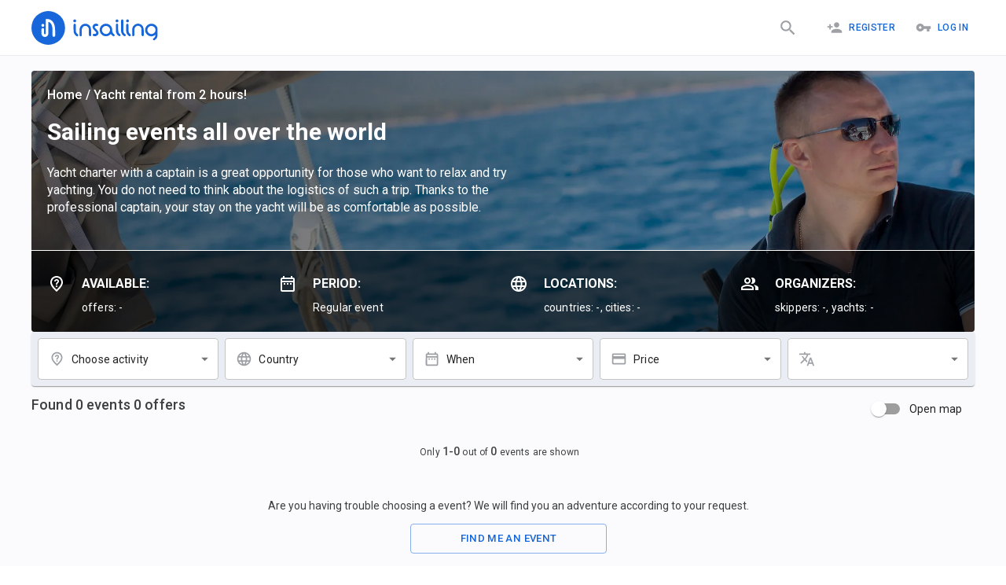

--- FILE ---
content_type: text/html; charset=utf-8
request_url: https://insailing.com/results/rentWithCaptain/Albania
body_size: 16685
content:
<!doctype html>
<html lang="en">
  <head>
    <meta charset="utf-8" />
    <link rel="shortcut icon" href="https://media.insailing.com/build/favicon.png" />
    <meta name="viewport" content="width=device-width, initial-scale=1.0" />
    <meta name="theme-color" content="#1867db" />
    <title data-rh="true">Sailing events all over the world</title>
    <meta data-rh="true" name="theme-color" content="#1867db"/><meta data-rh="true" property="og:type" content="website"/><meta data-rh="true" property="og:url" content="https://insailing.com/results/rentWithCaptain/Albania"/><meta data-rh="true" property="fb:app_id" content="1086793944844092"/><meta data-rh="true" name="description" content="Yacht charter with a captain is a great opportunity for those who want to relax and try yachting. You do not need to think about the logistics of such a trip. Thanks to the professional captain, your stay on the yacht will be as comfortable as possible."/><meta data-rh="true" property="og:title" content="Sailing events all over the world"/><meta data-rh="true" property="og:description" content="Yacht charter with a captain is a great opportunity for those who want to relax and try yachting. You do not need to think about the logistics of such a trip. Thanks to the professional captain, your stay on the yacht will be as comfortable as possible."/><meta data-rh="true" property="og:image" content="https://media.insailing.com/images/cat/rentWithCaptain.jpg"/><link data-rh="true" rel="canonical" href="https://insailing.com/results/rentWithCaptain/Albania"/><link data-rh="true" rel="alternate" hrefLang="ru" href="https://insailing.ru/results/rentWithCaptain/Albania"/><link data-rh="true" rel="alternate" hrefLang="en" href="https://insailing.com/results/rentWithCaptain/Albania"/>

    <link rel="preconnect" href="https://fonts.googleapis.com" />
    <link rel="preconnect" href="https://fonts.gstatic.com" crossorigin />
    <link
      href="https://fonts.googleapis.com/css2?family=Roboto:wght@300;400;500;700&display=swap"
      rel="stylesheet"
    />
    <!-- Google tag (gtag.js) -->
    <script
      async
      src="https://www.googletagmanager.com/gtag/js?id=G-NGZWSSTGTS"
    ></script>
    <script>
      window.dataLayer = window.dataLayer || [];
      function gtag() {
        dataLayer.push(arguments);
      }
      gtag('js', new Date());

      gtag('config', 'G-NGZWSSTGTS');
    </script>
    <meta name="emotion-insertion-point" content="" />
    <style data-emotion="mui-style-global o6gwfi">html{-webkit-font-smoothing:antialiased;-moz-osx-font-smoothing:grayscale;box-sizing:border-box;-webkit-text-size-adjust:100%;}*,*::before,*::after{box-sizing:inherit;}strong,b{font-weight:700;}body{margin:0;color:rgba(0, 0, 0, 0.87);font-family:"Roboto","Helvetica","Arial",sans-serif;font-weight:400;font-size:1rem;line-height:1.5;letter-spacing:0.00938em;background-color:#fff;}@media print{body{background-color:#fff;}}body::backdrop{background-color:#fff;}</style><style data-emotion="mui-style-global 1prfaxn">@-webkit-keyframes mui-auto-fill{from{display:block;}}@keyframes mui-auto-fill{from{display:block;}}@-webkit-keyframes mui-auto-fill-cancel{from{display:block;}}@keyframes mui-auto-fill-cancel{from{display:block;}}</style><style data-emotion="mui-style 1hlrb3f q7mezt 1ygddt1 11z4m4l 12l3fiq z558gi xuje3w gj4gmt loiohu nlp95w 1tknt8m 147e5lo 16gd31l 5v2ak0 w4cd9x fwwtgm wz5myd bnbzk8 1iycs2q j8yymo pcrmjj 1khxa25 fyswvn">.mui-style-1hlrb3f{display:-webkit-inline-box;display:-webkit-inline-flex;display:-ms-inline-flexbox;display:inline-flex;-webkit-align-items:center;-webkit-box-align:center;-ms-flex-align:center;align-items:center;-webkit-box-pack:center;-ms-flex-pack:center;-webkit-justify-content:center;justify-content:center;position:relative;box-sizing:border-box;-webkit-tap-highlight-color:transparent;background-color:transparent;outline:0;border:0;margin:0;border-radius:0;padding:0;cursor:pointer;-webkit-user-select:none;-moz-user-select:none;-ms-user-select:none;user-select:none;vertical-align:middle;-moz-appearance:none;-webkit-appearance:none;-webkit-text-decoration:none;text-decoration:none;color:inherit;font-family:"Roboto","Helvetica","Arial",sans-serif;font-weight:500;font-size:0.875rem;line-height:1.75;letter-spacing:0.02857em;text-transform:uppercase;min-width:64px;padding:6px 16px;border:0;border-radius:4px;-webkit-transition:background-color 250ms cubic-bezier(0.4, 0, 0.2, 1) 0ms,box-shadow 250ms cubic-bezier(0.4, 0, 0.2, 1) 0ms,border-color 250ms cubic-bezier(0.4, 0, 0.2, 1) 0ms,color 250ms cubic-bezier(0.4, 0, 0.2, 1) 0ms;transition:background-color 250ms cubic-bezier(0.4, 0, 0.2, 1) 0ms,box-shadow 250ms cubic-bezier(0.4, 0, 0.2, 1) 0ms,border-color 250ms cubic-bezier(0.4, 0, 0.2, 1) 0ms,color 250ms cubic-bezier(0.4, 0, 0.2, 1) 0ms;padding:6px 8px;color:var(--variant-textColor);background-color:var(--variant-textBg);--variant-textColor:#1665d8;--variant-outlinedColor:#1665d8;--variant-outlinedBorder:rgba(22, 101, 216, 0.5);--variant-containedColor:#fff;--variant-containedBg:#1665d8;-webkit-transition:background-color 250ms cubic-bezier(0.4, 0, 0.2, 1) 0ms,box-shadow 250ms cubic-bezier(0.4, 0, 0.2, 1) 0ms,border-color 250ms cubic-bezier(0.4, 0, 0.2, 1) 0ms;transition:background-color 250ms cubic-bezier(0.4, 0, 0.2, 1) 0ms,box-shadow 250ms cubic-bezier(0.4, 0, 0.2, 1) 0ms,border-color 250ms cubic-bezier(0.4, 0, 0.2, 1) 0ms;}.mui-style-1hlrb3f::-moz-focus-inner{border-style:none;}.mui-style-1hlrb3f.Mui-disabled{pointer-events:none;cursor:default;}@media print{.mui-style-1hlrb3f{-webkit-print-color-adjust:exact;color-adjust:exact;}}.mui-style-1hlrb3f:hover{-webkit-text-decoration:none;text-decoration:none;}.mui-style-1hlrb3f.Mui-disabled{color:rgba(0, 0, 0, 0.26);}@media (hover: hover){.mui-style-1hlrb3f:hover{--variant-containedBg:rgb(15, 70, 151);--variant-textBg:rgba(22, 101, 216, 0.04);--variant-outlinedBorder:#1665d8;--variant-outlinedBg:rgba(22, 101, 216, 0.04);}}.mui-style-1hlrb3f.MuiButton-loading{color:transparent;}.mui-style-q7mezt{-webkit-user-select:none;-moz-user-select:none;-ms-user-select:none;user-select:none;width:1em;height:1em;display:inline-block;-webkit-flex-shrink:0;-ms-flex-negative:0;flex-shrink:0;-webkit-transition:fill 200ms cubic-bezier(0.4, 0, 0.2, 1) 0ms;transition:fill 200ms cubic-bezier(0.4, 0, 0.2, 1) 0ms;fill:currentColor;font-size:1.5rem;}.mui-style-1ygddt1{display:inherit;margin-right:8px;margin-left:-4px;}.mui-style-1ygddt1>*:nth-of-type(1){font-size:20px;}.mui-style-11z4m4l{display:-webkit-inline-box;display:-webkit-inline-flex;display:-ms-inline-flexbox;display:inline-flex;-webkit-align-items:center;-webkit-box-align:center;-ms-flex-align:center;align-items:center;-webkit-box-pack:center;-ms-flex-pack:center;-webkit-justify-content:center;justify-content:center;position:relative;box-sizing:border-box;-webkit-tap-highlight-color:transparent;background-color:transparent;outline:0;border:0;margin:0;border-radius:0;padding:0;cursor:pointer;-webkit-user-select:none;-moz-user-select:none;-ms-user-select:none;user-select:none;vertical-align:middle;-moz-appearance:none;-webkit-appearance:none;-webkit-text-decoration:none;text-decoration:none;color:inherit;font-family:"Roboto","Helvetica","Arial",sans-serif;font-weight:500;font-size:0.875rem;line-height:1.75;letter-spacing:0.02857em;text-transform:uppercase;min-width:64px;padding:6px 16px;border:0;border-radius:4px;-webkit-transition:background-color 250ms cubic-bezier(0.4, 0, 0.2, 1) 0ms,box-shadow 250ms cubic-bezier(0.4, 0, 0.2, 1) 0ms,border-color 250ms cubic-bezier(0.4, 0, 0.2, 1) 0ms,color 250ms cubic-bezier(0.4, 0, 0.2, 1) 0ms;transition:background-color 250ms cubic-bezier(0.4, 0, 0.2, 1) 0ms,box-shadow 250ms cubic-bezier(0.4, 0, 0.2, 1) 0ms,border-color 250ms cubic-bezier(0.4, 0, 0.2, 1) 0ms,color 250ms cubic-bezier(0.4, 0, 0.2, 1) 0ms;color:var(--variant-containedColor);background-color:var(--variant-containedBg);box-shadow:0px 3px 1px -2px rgba(0,0,0,0.2),0px 2px 2px 0px rgba(0,0,0,0.14),0px 1px 5px 0px rgba(0,0,0,0.12);--variant-textColor:#1665d8;--variant-outlinedColor:#1665d8;--variant-outlinedBorder:rgba(22, 101, 216, 0.5);--variant-containedColor:#fff;--variant-containedBg:#1665d8;-webkit-transition:background-color 250ms cubic-bezier(0.4, 0, 0.2, 1) 0ms,box-shadow 250ms cubic-bezier(0.4, 0, 0.2, 1) 0ms,border-color 250ms cubic-bezier(0.4, 0, 0.2, 1) 0ms;transition:background-color 250ms cubic-bezier(0.4, 0, 0.2, 1) 0ms,box-shadow 250ms cubic-bezier(0.4, 0, 0.2, 1) 0ms,border-color 250ms cubic-bezier(0.4, 0, 0.2, 1) 0ms;}.mui-style-11z4m4l::-moz-focus-inner{border-style:none;}.mui-style-11z4m4l.Mui-disabled{pointer-events:none;cursor:default;}@media print{.mui-style-11z4m4l{-webkit-print-color-adjust:exact;color-adjust:exact;}}.mui-style-11z4m4l:hover{-webkit-text-decoration:none;text-decoration:none;}.mui-style-11z4m4l.Mui-disabled{color:rgba(0, 0, 0, 0.26);}.mui-style-11z4m4l:hover{box-shadow:0px 2px 4px -1px rgba(0,0,0,0.2),0px 4px 5px 0px rgba(0,0,0,0.14),0px 1px 10px 0px rgba(0,0,0,0.12);}@media (hover: none){.mui-style-11z4m4l:hover{box-shadow:0px 3px 1px -2px rgba(0,0,0,0.2),0px 2px 2px 0px rgba(0,0,0,0.14),0px 1px 5px 0px rgba(0,0,0,0.12);}}.mui-style-11z4m4l:active{box-shadow:0px 5px 5px -3px rgba(0,0,0,0.2),0px 8px 10px 1px rgba(0,0,0,0.14),0px 3px 14px 2px rgba(0,0,0,0.12);}.mui-style-11z4m4l.Mui-focusVisible{box-shadow:0px 3px 5px -1px rgba(0,0,0,0.2),0px 6px 10px 0px rgba(0,0,0,0.14),0px 1px 18px 0px rgba(0,0,0,0.12);}.mui-style-11z4m4l.Mui-disabled{color:rgba(0, 0, 0, 0.26);box-shadow:none;background-color:rgba(0, 0, 0, 0.12);}@media (hover: hover){.mui-style-11z4m4l:hover{--variant-containedBg:rgb(15, 70, 151);--variant-textBg:rgba(22, 101, 216, 0.04);--variant-outlinedBorder:#1665d8;--variant-outlinedBg:rgba(22, 101, 216, 0.04);}}.mui-style-11z4m4l.MuiButton-loading{color:transparent;}.mui-style-12l3fiq{display:-webkit-inline-box;display:-webkit-inline-flex;display:-ms-inline-flexbox;display:inline-flex;-webkit-align-items:center;-webkit-box-align:center;-ms-flex-align:center;align-items:center;-webkit-box-pack:center;-ms-flex-pack:center;-webkit-justify-content:center;justify-content:center;position:relative;box-sizing:border-box;-webkit-tap-highlight-color:transparent;background-color:transparent;outline:0;border:0;margin:0;border-radius:0;padding:0;cursor:pointer;-webkit-user-select:none;-moz-user-select:none;-ms-user-select:none;user-select:none;vertical-align:middle;-moz-appearance:none;-webkit-appearance:none;-webkit-text-decoration:none;text-decoration:none;color:inherit;font-family:"Roboto","Helvetica","Arial",sans-serif;font-weight:500;font-size:0.875rem;line-height:1.75;letter-spacing:0.02857em;text-transform:uppercase;min-width:64px;padding:6px 16px;border:0;border-radius:4px;-webkit-transition:background-color 250ms cubic-bezier(0.4, 0, 0.2, 1) 0ms,box-shadow 250ms cubic-bezier(0.4, 0, 0.2, 1) 0ms,border-color 250ms cubic-bezier(0.4, 0, 0.2, 1) 0ms,color 250ms cubic-bezier(0.4, 0, 0.2, 1) 0ms;transition:background-color 250ms cubic-bezier(0.4, 0, 0.2, 1) 0ms,box-shadow 250ms cubic-bezier(0.4, 0, 0.2, 1) 0ms,border-color 250ms cubic-bezier(0.4, 0, 0.2, 1) 0ms,color 250ms cubic-bezier(0.4, 0, 0.2, 1) 0ms;padding:5px 15px;border:1px solid currentColor;border-color:var(--variant-outlinedBorder, currentColor);background-color:var(--variant-outlinedBg);color:var(--variant-outlinedColor);--variant-textColor:#1665d8;--variant-outlinedColor:#1665d8;--variant-outlinedBorder:rgba(22, 101, 216, 0.5);--variant-containedColor:#fff;--variant-containedBg:#1665d8;padding:7px 21px;font-size:0.9375rem;-webkit-transition:background-color 250ms cubic-bezier(0.4, 0, 0.2, 1) 0ms,box-shadow 250ms cubic-bezier(0.4, 0, 0.2, 1) 0ms,border-color 250ms cubic-bezier(0.4, 0, 0.2, 1) 0ms;transition:background-color 250ms cubic-bezier(0.4, 0, 0.2, 1) 0ms,box-shadow 250ms cubic-bezier(0.4, 0, 0.2, 1) 0ms,border-color 250ms cubic-bezier(0.4, 0, 0.2, 1) 0ms;}.mui-style-12l3fiq::-moz-focus-inner{border-style:none;}.mui-style-12l3fiq.Mui-disabled{pointer-events:none;cursor:default;}@media print{.mui-style-12l3fiq{-webkit-print-color-adjust:exact;color-adjust:exact;}}.mui-style-12l3fiq:hover{-webkit-text-decoration:none;text-decoration:none;}.mui-style-12l3fiq.Mui-disabled{color:rgba(0, 0, 0, 0.26);}.mui-style-12l3fiq.Mui-disabled{border:1px solid rgba(0, 0, 0, 0.12);}@media (hover: hover){.mui-style-12l3fiq:hover{--variant-containedBg:rgb(15, 70, 151);--variant-textBg:rgba(22, 101, 216, 0.04);--variant-outlinedBorder:#1665d8;--variant-outlinedBg:rgba(22, 101, 216, 0.04);}}.mui-style-12l3fiq.MuiButton-loading{color:transparent;}.mui-style-z558gi{display:-webkit-inline-box;display:-webkit-inline-flex;display:-ms-inline-flexbox;display:inline-flex;-webkit-align-items:center;-webkit-box-align:center;-ms-flex-align:center;align-items:center;-webkit-box-pack:center;-ms-flex-pack:center;-webkit-justify-content:center;justify-content:center;position:relative;box-sizing:border-box;-webkit-tap-highlight-color:transparent;background-color:transparent;outline:0;border:0;margin:0;border-radius:0;padding:0;cursor:pointer;-webkit-user-select:none;-moz-user-select:none;-ms-user-select:none;user-select:none;vertical-align:middle;-moz-appearance:none;-webkit-appearance:none;-webkit-text-decoration:none;text-decoration:none;color:inherit;font-family:"Roboto","Helvetica","Arial",sans-serif;font-weight:500;font-size:0.875rem;line-height:1.75;letter-spacing:0.02857em;text-transform:uppercase;min-width:64px;padding:6px 16px;border:0;border-radius:4px;-webkit-transition:background-color 250ms cubic-bezier(0.4, 0, 0.2, 1) 0ms,box-shadow 250ms cubic-bezier(0.4, 0, 0.2, 1) 0ms,border-color 250ms cubic-bezier(0.4, 0, 0.2, 1) 0ms,color 250ms cubic-bezier(0.4, 0, 0.2, 1) 0ms;transition:background-color 250ms cubic-bezier(0.4, 0, 0.2, 1) 0ms,box-shadow 250ms cubic-bezier(0.4, 0, 0.2, 1) 0ms,border-color 250ms cubic-bezier(0.4, 0, 0.2, 1) 0ms,color 250ms cubic-bezier(0.4, 0, 0.2, 1) 0ms;padding:5px 15px;border:1px solid currentColor;border-color:var(--variant-outlinedBorder, currentColor);background-color:var(--variant-outlinedBg);color:var(--variant-outlinedColor);--variant-textColor:#1665d8;--variant-outlinedColor:#1665d8;--variant-outlinedBorder:rgba(22, 101, 216, 0.5);--variant-containedColor:#fff;--variant-containedBg:#1665d8;-webkit-transition:background-color 250ms cubic-bezier(0.4, 0, 0.2, 1) 0ms,box-shadow 250ms cubic-bezier(0.4, 0, 0.2, 1) 0ms,border-color 250ms cubic-bezier(0.4, 0, 0.2, 1) 0ms;transition:background-color 250ms cubic-bezier(0.4, 0, 0.2, 1) 0ms,box-shadow 250ms cubic-bezier(0.4, 0, 0.2, 1) 0ms,border-color 250ms cubic-bezier(0.4, 0, 0.2, 1) 0ms;}.mui-style-z558gi::-moz-focus-inner{border-style:none;}.mui-style-z558gi.Mui-disabled{pointer-events:none;cursor:default;}@media print{.mui-style-z558gi{-webkit-print-color-adjust:exact;color-adjust:exact;}}.mui-style-z558gi:hover{-webkit-text-decoration:none;text-decoration:none;}.mui-style-z558gi.Mui-disabled{color:rgba(0, 0, 0, 0.26);}.mui-style-z558gi.Mui-disabled{border:1px solid rgba(0, 0, 0, 0.12);}@media (hover: hover){.mui-style-z558gi:hover{--variant-containedBg:rgb(15, 70, 151);--variant-textBg:rgba(22, 101, 216, 0.04);--variant-outlinedBorder:#1665d8;--variant-outlinedBg:rgba(22, 101, 216, 0.04);}}.mui-style-z558gi.MuiButton-loading{color:transparent;}.mui-style-xuje3w{background-color:#fff;color:rgba(0, 0, 0, 0.87);-webkit-transition:box-shadow 300ms cubic-bezier(0.4, 0, 0.2, 1) 0ms;transition:box-shadow 300ms cubic-bezier(0.4, 0, 0.2, 1) 0ms;border-radius:4px;box-shadow:var(--Paper-shadow);background-image:var(--Paper-overlay);padding:8px;background-color:#eaedf3;}.mui-style-gj4gmt{display:-webkit-box;display:-webkit-flex;display:-ms-flexbox;display:flex;-webkit-flex-direction:column;-ms-flex-direction:column;flex-direction:column;}@media (min-width:0px){.mui-style-gj4gmt{-webkit-flex-direction:column;-ms-flex-direction:column;flex-direction:column;}.mui-style-gj4gmt>:not(style):not(style){margin:0;}.mui-style-gj4gmt>:not(style)~:not(style){margin-top:8px;}}@media (min-width:900px){.mui-style-gj4gmt{-webkit-flex-direction:row;-ms-flex-direction:row;flex-direction:row;}.mui-style-gj4gmt>:not(style):not(style){margin:0;}.mui-style-gj4gmt>:not(style)~:not(style){margin-left:8px;}}.mui-style-loiohu{font-family:"Roboto","Helvetica","Arial",sans-serif;font-weight:400;font-size:1rem;line-height:1.4375em;letter-spacing:0.00938em;color:rgba(0, 0, 0, 0.87);box-sizing:border-box;position:relative;cursor:text;display:-webkit-inline-box;display:-webkit-inline-flex;display:-ms-inline-flexbox;display:inline-flex;-webkit-align-items:center;-webkit-box-align:center;-ms-flex-align:center;align-items:center;position:relative;border-radius:4px;padding-left:14px;background-color:#fff;-webkit-flex:1;-ms-flex:1;flex:1;}.mui-style-loiohu.Mui-disabled{color:rgba(0, 0, 0, 0.38);cursor:default;}.mui-style-loiohu:hover .MuiOutlinedInput-notchedOutline{border-color:rgba(0, 0, 0, 0.87);}@media (hover: none){.mui-style-loiohu:hover .MuiOutlinedInput-notchedOutline{border-color:rgba(0, 0, 0, 0.23);}}.mui-style-loiohu.Mui-focused .MuiOutlinedInput-notchedOutline{border-width:2px;}.mui-style-loiohu.Mui-focused .MuiOutlinedInput-notchedOutline{border-color:#1665d8;}.mui-style-loiohu.Mui-error .MuiOutlinedInput-notchedOutline{border-color:#d32f2f;}.mui-style-loiohu.Mui-disabled .MuiOutlinedInput-notchedOutline{border-color:rgba(0, 0, 0, 0.26);}.mui-style-nlp95w{display:-webkit-box;display:-webkit-flex;display:-ms-flexbox;display:flex;max-height:2em;-webkit-align-items:center;-webkit-box-align:center;-ms-flex-align:center;align-items:center;white-space:nowrap;color:rgba(0, 0, 0, 0.54);margin-right:8px;color:#9ea0a5;}.mui-style-1tknt8m{-moz-appearance:none;-webkit-appearance:none;-webkit-user-select:none;-moz-user-select:none;-ms-user-select:none;user-select:none;border-radius:0;cursor:pointer;border-radius:4px;font:inherit;letter-spacing:inherit;color:currentColor;padding:4px 0 5px;border:0;box-sizing:content-box;background:none;height:1.4375em;margin:0;-webkit-tap-highlight-color:transparent;display:block;min-width:0;width:100%;-webkit-animation-name:mui-auto-fill-cancel;animation-name:mui-auto-fill-cancel;-webkit-animation-duration:10ms;animation-duration:10ms;padding:16.5px 14px;padding-left:0;}.mui-style-1tknt8m:focus{border-radius:0;}.mui-style-1tknt8m.Mui-disabled{cursor:default;}.mui-style-1tknt8m[multiple]{height:auto;}.mui-style-1tknt8m:not([multiple]) option,.mui-style-1tknt8m:not([multiple]) optgroup{background-color:#fff;}.mui-style-1tknt8m:focus{border-radius:4px;}.mui-style-1tknt8m.mui-style-1tknt8m.mui-style-1tknt8m{padding-right:32px;}.mui-style-1tknt8m.MuiSelect-select{height:auto;min-height:1.4375em;text-overflow:ellipsis;white-space:nowrap;overflow:hidden;}.mui-style-1tknt8m.MuiSelect-select:focus{background-color:initial;}.mui-style-1tknt8m::-webkit-input-placeholder{color:currentColor;opacity:0.42;-webkit-transition:opacity 200ms cubic-bezier(0.4, 0, 0.2, 1) 0ms;transition:opacity 200ms cubic-bezier(0.4, 0, 0.2, 1) 0ms;}.mui-style-1tknt8m::-moz-placeholder{color:currentColor;opacity:0.42;-webkit-transition:opacity 200ms cubic-bezier(0.4, 0, 0.2, 1) 0ms;transition:opacity 200ms cubic-bezier(0.4, 0, 0.2, 1) 0ms;}.mui-style-1tknt8m::-ms-input-placeholder{color:currentColor;opacity:0.42;-webkit-transition:opacity 200ms cubic-bezier(0.4, 0, 0.2, 1) 0ms;transition:opacity 200ms cubic-bezier(0.4, 0, 0.2, 1) 0ms;}.mui-style-1tknt8m:focus{outline:0;}.mui-style-1tknt8m:invalid{box-shadow:none;}.mui-style-1tknt8m::-webkit-search-decoration{-webkit-appearance:none;}label[data-shrink=false]+.MuiInputBase-formControl .mui-style-1tknt8m::-webkit-input-placeholder{opacity:0!important;}label[data-shrink=false]+.MuiInputBase-formControl .mui-style-1tknt8m::-moz-placeholder{opacity:0!important;}label[data-shrink=false]+.MuiInputBase-formControl .mui-style-1tknt8m::-ms-input-placeholder{opacity:0!important;}label[data-shrink=false]+.MuiInputBase-formControl .mui-style-1tknt8m:focus::-webkit-input-placeholder{opacity:0.42;}label[data-shrink=false]+.MuiInputBase-formControl .mui-style-1tknt8m:focus::-moz-placeholder{opacity:0.42;}label[data-shrink=false]+.MuiInputBase-formControl .mui-style-1tknt8m:focus::-ms-input-placeholder{opacity:0.42;}.mui-style-1tknt8m.Mui-disabled{opacity:1;-webkit-text-fill-color:rgba(0, 0, 0, 0.38);}.mui-style-1tknt8m:-webkit-autofill{-webkit-animation-duration:5000s;animation-duration:5000s;-webkit-animation-name:mui-auto-fill;animation-name:mui-auto-fill;}.mui-style-1tknt8m:-webkit-autofill{border-radius:inherit;}.mui-style-147e5lo{bottom:0;left:0;position:absolute;opacity:0;pointer-events:none;width:100%;box-sizing:border-box;}.mui-style-16gd31l{-webkit-user-select:none;-moz-user-select:none;-ms-user-select:none;user-select:none;width:1em;height:1em;display:inline-block;-webkit-flex-shrink:0;-ms-flex-negative:0;flex-shrink:0;-webkit-transition:fill 200ms cubic-bezier(0.4, 0, 0.2, 1) 0ms;transition:fill 200ms cubic-bezier(0.4, 0, 0.2, 1) 0ms;fill:currentColor;font-size:1.5rem;position:absolute;right:0;top:calc(50% - .5em);pointer-events:none;color:rgba(0, 0, 0, 0.54);right:7px;}.mui-style-16gd31l.Mui-disabled{color:rgba(0, 0, 0, 0.26);}.mui-style-5v2ak0{text-align:left;position:absolute;bottom:0;right:0;top:-5px;left:0;margin:0;padding:0 8px;pointer-events:none;border-radius:inherit;border-style:solid;border-width:1px;overflow:hidden;min-width:0%;border-color:rgba(0, 0, 0, 0.23);}.mui-style-w4cd9x{float:unset;width:auto;overflow:hidden;padding:0;line-height:11px;-webkit-transition:width 150ms cubic-bezier(0.0, 0, 0.2, 1) 0ms;transition:width 150ms cubic-bezier(0.0, 0, 0.2, 1) 0ms;}.mui-style-fwwtgm{display:-webkit-inline-box;display:-webkit-inline-flex;display:-ms-inline-flexbox;display:inline-flex;-webkit-align-items:center;-webkit-box-align:center;-ms-flex-align:center;align-items:center;-webkit-box-pack:center;-ms-flex-pack:center;-webkit-justify-content:center;justify-content:center;position:relative;box-sizing:border-box;-webkit-tap-highlight-color:transparent;background-color:transparent;outline:0;border:0;margin:0;border-radius:0;padding:0;cursor:pointer;-webkit-user-select:none;-moz-user-select:none;-ms-user-select:none;user-select:none;vertical-align:middle;-moz-appearance:none;-webkit-appearance:none;-webkit-text-decoration:none;text-decoration:none;color:inherit;font-family:"Roboto","Helvetica","Arial",sans-serif;font-weight:500;font-size:0.875rem;line-height:1.75;letter-spacing:0.02857em;text-transform:uppercase;min-width:64px;padding:6px 16px;border:0;border-radius:4px;-webkit-transition:background-color 250ms cubic-bezier(0.4, 0, 0.2, 1) 0ms,box-shadow 250ms cubic-bezier(0.4, 0, 0.2, 1) 0ms,border-color 250ms cubic-bezier(0.4, 0, 0.2, 1) 0ms,color 250ms cubic-bezier(0.4, 0, 0.2, 1) 0ms;transition:background-color 250ms cubic-bezier(0.4, 0, 0.2, 1) 0ms,box-shadow 250ms cubic-bezier(0.4, 0, 0.2, 1) 0ms,border-color 250ms cubic-bezier(0.4, 0, 0.2, 1) 0ms,color 250ms cubic-bezier(0.4, 0, 0.2, 1) 0ms;padding:5px 15px;border:1px solid currentColor;border-color:var(--variant-outlinedBorder, currentColor);background-color:var(--variant-outlinedBg);color:var(--variant-outlinedColor);--variant-textColor:#1665d8;--variant-outlinedColor:#1665d8;--variant-outlinedBorder:rgba(22, 101, 216, 0.5);--variant-containedColor:#fff;--variant-containedBg:#1665d8;width:100%;-webkit-transition:background-color 250ms cubic-bezier(0.4, 0, 0.2, 1) 0ms,box-shadow 250ms cubic-bezier(0.4, 0, 0.2, 1) 0ms,border-color 250ms cubic-bezier(0.4, 0, 0.2, 1) 0ms;transition:background-color 250ms cubic-bezier(0.4, 0, 0.2, 1) 0ms,box-shadow 250ms cubic-bezier(0.4, 0, 0.2, 1) 0ms,border-color 250ms cubic-bezier(0.4, 0, 0.2, 1) 0ms;}.mui-style-fwwtgm::-moz-focus-inner{border-style:none;}.mui-style-fwwtgm.Mui-disabled{pointer-events:none;cursor:default;}@media print{.mui-style-fwwtgm{-webkit-print-color-adjust:exact;color-adjust:exact;}}.mui-style-fwwtgm:hover{-webkit-text-decoration:none;text-decoration:none;}.mui-style-fwwtgm.Mui-disabled{color:rgba(0, 0, 0, 0.26);}.mui-style-fwwtgm.Mui-disabled{border:1px solid rgba(0, 0, 0, 0.12);}@media (hover: hover){.mui-style-fwwtgm:hover{--variant-containedBg:rgb(15, 70, 151);--variant-textBg:rgba(22, 101, 216, 0.04);--variant-outlinedBorder:#1665d8;--variant-outlinedBg:rgba(22, 101, 216, 0.04);}}.mui-style-fwwtgm.MuiButton-loading{color:transparent;}.mui-style-wz5myd{display:-webkit-inline-box;display:-webkit-inline-flex;display:-ms-inline-flexbox;display:inline-flex;-webkit-align-items:center;-webkit-box-align:center;-ms-flex-align:center;align-items:center;cursor:pointer;vertical-align:middle;-webkit-tap-highlight-color:transparent;margin-left:-11px;margin-right:16px;}.mui-style-wz5myd.Mui-disabled{cursor:default;}.mui-style-wz5myd .MuiFormControlLabel-label.Mui-disabled{color:rgba(0, 0, 0, 0.38);}.mui-style-bnbzk8{display:-webkit-inline-box;display:-webkit-inline-flex;display:-ms-inline-flexbox;display:inline-flex;width:58px;height:38px;overflow:hidden;padding:12px;box-sizing:border-box;position:relative;-webkit-flex-shrink:0;-ms-flex-negative:0;flex-shrink:0;z-index:0;vertical-align:middle;}@media print{.mui-style-bnbzk8{-webkit-print-color-adjust:exact;color-adjust:exact;}}.mui-style-1iycs2q{display:-webkit-inline-box;display:-webkit-inline-flex;display:-ms-inline-flexbox;display:inline-flex;-webkit-align-items:center;-webkit-box-align:center;-ms-flex-align:center;align-items:center;-webkit-box-pack:center;-ms-flex-pack:center;-webkit-justify-content:center;justify-content:center;position:relative;box-sizing:border-box;-webkit-tap-highlight-color:transparent;background-color:transparent;outline:0;border:0;margin:0;border-radius:0;padding:0;cursor:pointer;-webkit-user-select:none;-moz-user-select:none;-ms-user-select:none;user-select:none;vertical-align:middle;-moz-appearance:none;-webkit-appearance:none;-webkit-text-decoration:none;text-decoration:none;color:inherit;padding:9px;border-radius:50%;position:absolute;top:0;left:0;z-index:1;color:#fff;-webkit-transition:left 150ms cubic-bezier(0.4, 0, 0.2, 1) 0ms,-webkit-transform 150ms cubic-bezier(0.4, 0, 0.2, 1) 0ms;transition:left 150ms cubic-bezier(0.4, 0, 0.2, 1) 0ms,transform 150ms cubic-bezier(0.4, 0, 0.2, 1) 0ms;}.mui-style-1iycs2q::-moz-focus-inner{border-style:none;}.mui-style-1iycs2q.Mui-disabled{pointer-events:none;cursor:default;}@media print{.mui-style-1iycs2q{-webkit-print-color-adjust:exact;color-adjust:exact;}}.mui-style-1iycs2q.Mui-checked{-webkit-transform:translateX(20px);-moz-transform:translateX(20px);-ms-transform:translateX(20px);transform:translateX(20px);}.mui-style-1iycs2q.Mui-disabled{color:#f5f5f5;}.mui-style-1iycs2q.Mui-checked+.MuiSwitch-track{opacity:0.5;}.mui-style-1iycs2q.Mui-disabled+.MuiSwitch-track{opacity:0.12;}.mui-style-1iycs2q .MuiSwitch-input{left:-100%;width:300%;}.mui-style-1iycs2q:hover{background-color:rgba(0, 0, 0, 0.04);}@media (hover: none){.mui-style-1iycs2q:hover{background-color:transparent;}}.mui-style-1iycs2q.Mui-checked{color:#1665d8;}.mui-style-1iycs2q.Mui-checked:hover{background-color:rgba(22, 101, 216, 0.04);}@media (hover: none){.mui-style-1iycs2q.Mui-checked:hover{background-color:transparent;}}.mui-style-1iycs2q.Mui-checked.Mui-disabled{color:rgb(166, 196, 240);}.mui-style-1iycs2q.Mui-checked+.MuiSwitch-track{background-color:#1665d8;}.mui-style-j8yymo{cursor:inherit;position:absolute;opacity:0;width:100%;height:100%;top:0;left:0;margin:0;padding:0;z-index:1;}.mui-style-pcrmjj{box-shadow:0px 2px 1px -1px rgba(0,0,0,0.2),0px 1px 1px 0px rgba(0,0,0,0.14),0px 1px 3px 0px rgba(0,0,0,0.12);background-color:currentColor;width:20px;height:20px;border-radius:50%;}.mui-style-1khxa25{height:100%;width:100%;border-radius:7px;z-index:-1;-webkit-transition:opacity 150ms cubic-bezier(0.4, 0, 0.2, 1) 0ms,background-color 150ms cubic-bezier(0.4, 0, 0.2, 1) 0ms;transition:opacity 150ms cubic-bezier(0.4, 0, 0.2, 1) 0ms,background-color 150ms cubic-bezier(0.4, 0, 0.2, 1) 0ms;background-color:#000;opacity:0.38;}.mui-style-fyswvn{margin:0;font-family:"Roboto","Helvetica","Arial",sans-serif;font-weight:400;font-size:1rem;line-height:1.5;letter-spacing:0.00938em;}</style>

    <!-- Start of HubSpot Embed Code -->
    <script
      type="text/javascript"
      id="hs-script-loader"
      async
      defer
      src="//js.hs-scripts.com/6778663.js"
    ></script>
    <!-- End of HubSpot Embed Code -->

    <!-- <meta name="yandex-verification" content="cd920f77db40f9aa" /> -->
    <!-- Yandex.Metrika counter -->
    <!-- <script type="text/javascript">
      (function (m, e, t, r, i, k, a) {
        m[i] =
          m[i] ||
          function () {
            (m[i].a = m[i].a || []).push(arguments);
          };
        m[i].l = 1 * new Date();
        for (var j = 0; j < document.scripts.length; j++) {
          if (document.scripts[j].src === r) {
            return;
          }
        }
        (k = e.createElement(t)),
          (a = e.getElementsByTagName(t)[0]),
          (k.async = 1),
          (k.src = r),
          a.parentNode.insertBefore(k, a);
      })(
        window,
        document,
        'script',
        'https://mc.yandex.ru/metrika/tag.js',
        'ym',
      );

      ym(95414336, 'init', {
        clickmap: true,
        trackLinks: true,
        accurateTrackBounce: true,
      });
    </script> -->
    <!-- /Yandex.Metrika counter -->

    <!-- <script type="text/javascript">
      (function (c, l, a, r, i, t, y) {
        c[a] =
          c[a] ||
          function () {
            (c[a].q = c[a].q || []).push(arguments);
          };
        t = l.createElement(r);
        t.async = 1;
        t.src = 'https://www.clarity.ms/tag/' + i;
        y = l.getElementsByTagName(r)[0];
        y.parentNode.insertBefore(t, y);
      })(window, document, 'clarity', 'script', 'jiozxqloi1');
    </script> -->
    <script type="module" crossorigin src="https://media.insailing.com/build/assets/index-E6fM6Hq8.js"></script>
    <link rel="stylesheet" crossorigin href="https://media.insailing.com/build/assets/index-9e_QuHdF.css">
  </head>
  <body>
    <noscript>You need to enable JavaScript to run this app.</noscript>
    <div id="root"><div class="_App_1dwr3_1"><section class="Toastify" aria-live="polite" aria-atomic="false" aria-relevant="additions text" aria-label="Notifications Alt+T"></section><div></div><header class="_App-header_1u1p6_8"><div class="_header_1u1p6_14 _container_1u1p6_1"><div class="_header_logo_1u1p6_30 "><a class="_logo_1u1p6_27" href="/" data-discover="true"><img src="https://media.insailing.com/build/assets/logoIn-BscZFGOB.svg" alt="logo" loading="lazy"/></a><a class="_logoMobile_1u1p6_27" href="/" data-discover="true"><img src="[data-uri]" alt="logo"/></a></div><div class="_header_right_1u1p6_37"><a class="_search_icon_mobile_1u1p6_37 " href="/results" data-discover="true"><button class="MuiButtonBase-root MuiButton-root MuiButton-text MuiButton-textPrimary MuiButton-sizeMedium MuiButton-textSizeMedium MuiButton-colorPrimary MuiButton-root MuiButton-text MuiButton-textPrimary MuiButton-sizeMedium MuiButton-textSizeMedium MuiButton-colorPrimary mui-style-1hlrb3f" tabindex="0" type="button"><svg class="MuiSvgIcon-root MuiSvgIcon-fontSizeMedium mui-style-q7mezt" focusable="false" aria-hidden="true" viewBox="0 0 24 24" style="font-size:25px;color:#9ea0a5"><path d="M15.5 14h-.79l-.28-.27C15.41 12.59 16 11.11 16 9.5 16 5.91 13.09 3 9.5 3S3 5.91 3 9.5 5.91 16 9.5 16c1.61 0 3.09-.59 4.23-1.57l.27.28v.79l5 4.99L20.49 19zm-6 0C7.01 14 5 11.99 5 9.5S7.01 5 9.5 5 14 7.01 14 9.5 11.99 14 9.5 14"></path></svg></button></a><div class="_flex_1u1p6_106"><div class="_header_login_cont_1dskh_27"><button class="MuiButtonBase-root MuiButton-root MuiButton-text MuiButton-textPrimary MuiButton-sizeMedium MuiButton-textSizeMedium MuiButton-colorPrimary MuiButton-root MuiButton-text MuiButton-textPrimary MuiButton-sizeMedium MuiButton-textSizeMedium MuiButton-colorPrimary mui-style-1hlrb3f" tabindex="0" type="button"><span class="MuiButton-icon MuiButton-startIcon MuiButton-iconSizeMedium mui-style-1ygddt1"><svg class="MuiSvgIcon-root MuiSvgIcon-fontSizeMedium mui-style-q7mezt" focusable="false" aria-hidden="true" viewBox="0 0 24 24"><path d="M15 12c2.21 0 4-1.79 4-4s-1.79-4-4-4-4 1.79-4 4 1.79 4 4 4m-9-2V7H4v3H1v2h3v3h2v-3h3v-2zm9 4c-2.67 0-8 1.34-8 4v2h16v-2c0-2.66-5.33-4-8-4"></path></svg></span>Register</button><button class="MuiButtonBase-root MuiButton-root MuiButton-text MuiButton-textPrimary MuiButton-sizeMedium MuiButton-textSizeMedium MuiButton-colorPrimary MuiButton-root MuiButton-text MuiButton-textPrimary MuiButton-sizeMedium MuiButton-textSizeMedium MuiButton-colorPrimary mui-style-1hlrb3f" tabindex="0" type="button"><span class="MuiButton-icon MuiButton-startIcon MuiButton-iconSizeMedium mui-style-1ygddt1"><svg class="MuiSvgIcon-root MuiSvgIcon-fontSizeMedium mui-style-q7mezt" focusable="false" aria-hidden="true" viewBox="0 0 24 24"><path d="M12.65 10C11.83 7.67 9.61 6 7 6c-3.31 0-6 2.69-6 6s2.69 6 6 6c2.61 0 4.83-1.67 5.65-4H17v4h4v-4h2v-4zM7 14c-1.1 0-2-.9-2-2s.9-2 2-2 2 .9 2 2-.9 2-2 2"></path></svg></span>Log In</button><svg class="MuiSvgIcon-root MuiSvgIcon-fontSizeMedium _menu_1dskh_16 mui-style-q7mezt" focusable="false" aria-hidden="true" viewBox="0 0 24 24"><path d="M3 18h18v-2H3zm0-5h18v-2H3zm0-7v2h18V6z"></path></svg></div></div></div><div class="_header_nav_1vt8v_1" role="button" tabindex="0"><div class="_authorization_wrapper_1vt8v_108"><div class="_authorization_1vt8v_108"><span>To take all the advantages of using our web site, please log in or register:</span><div class="_authorization_buttons_1vt8v_116"><button class="MuiButtonBase-root MuiButton-root MuiButton-contained MuiButton-containedPrimary MuiButton-sizeMedium MuiButton-containedSizeMedium MuiButton-colorPrimary MuiButton-root MuiButton-contained MuiButton-containedPrimary MuiButton-sizeMedium MuiButton-containedSizeMedium MuiButton-colorPrimary mui-style-11z4m4l" tabindex="0" type="button">Log In</button><button class="MuiButtonBase-root MuiButton-root MuiButton-contained MuiButton-containedPrimary MuiButton-sizeMedium MuiButton-containedSizeMedium MuiButton-colorPrimary MuiButton-root MuiButton-contained MuiButton-containedPrimary MuiButton-sizeMedium MuiButton-containedSizeMedium MuiButton-colorPrimary mui-style-11z4m4l" tabindex="0" type="button">Register</button></div></div></div><div class="_footer_wrapper_1vt8v_149"><footer class="_AppFooter_jxpa1_12 _inMenu_jxpa1_6"><div class="_AppFooterWrapper_jxpa1_27  _wrapper_jxpa1_1 _AppFooterTop_jxpa1_39"><div class="_AppFooter_cont_jxpa1_19"><div class="_create_and_description_jxpa1_6"><div class="_footerInfoText_jxpa1_75"><p>iNsailing is a platform that unites captains, skippers, yacht owners with athletes, participants in regattas, fellow travelers and students. The platform will facilitate the search for places on the regatta, introduce the skipper.</p></div><a href="/create-event" data-discover="true"><button class="MuiButtonBase-root MuiButton-root MuiButton-outlined MuiButton-outlinedPrimary MuiButton-sizeLarge MuiButton-outlinedSizeLarge MuiButton-colorPrimary MuiButton-root MuiButton-outlined MuiButton-outlinedPrimary MuiButton-sizeLarge MuiButton-outlinedSizeLarge MuiButton-colorPrimary mui-style-12l3fiq" tabindex="0" type="button">Create event</button></a></div><section class="_footerNavCont_jxpa1_45"><div class="_footerNavTitle_jxpa1_52">InSailing</div><a class="_footerNavLink_jxpa1_59" href="/page/about" data-discover="true">About</a><a class="_footerNavLink_jxpa1_59" href="/page/team" data-discover="true">Team</a><a class="_footerNavLink_jxpa1_59" href="/page/contacts" data-discover="true">Feedback</a><a class="_footerNavLink_jxpa1_59" href="/skippers" data-discover="true">Our skippers</a><a class="_footerNavLink_jxpa1_59" href="/events/archive" data-discover="true">Events archive</a><a class="_footerNavLink_jxpa1_59" href="/yachts" data-discover="true">All Yachts</a></section><section class="_footerNavCont_jxpa1_45"><div class="_footerNavTitle_jxpa1_52">Participation</div><a class="_footerNavLink_jxpa1_59" href="/results/races" data-discover="true">Regattas and places</a><a class="_footerNavLink_jxpa1_59" href="/results/cruise" data-discover="true">Cruises, walks, expeditions</a><a class="_footerNavLink_jxpa1_59" href="/results/sailingTraining" data-discover="true">School and courses</a><a class="_footerNavLink_jxpa1_59" href="/results/deliveryMileBuilding" data-discover="true">Mile building</a><a class="_footerNavLink_jxpa1_59" href="/results/rentWithCaptain" data-discover="true">Yacht rental from 2 hours!</a><a class="_footerNavLink_jxpa1_59" href="/results/fishing" data-discover="true">Fishing</a></section><section class="_footerNavCont_jxpa1_45"><div class="_footerNavTitle_jxpa1_52">How we work</div><a class="_footerNavLink_jxpa1_59" href="/page/participation" data-discover="true">Participation</a><a class="_footerNavLink_jxpa1_59" href="/create-event" data-discover="true">For organizers</a><a class="_footerNavLink_jxpa1_59" href="/page/participants" data-discover="true">For participants</a><a class="_footerNavLink_jxpa1_59" href="/page/faqs" data-discover="true">FAQs</a></section><section class="_footerNavCont_jxpa1_45"><div class="_footerNavTitle_jxpa1_52">Terms &amp; Conditions</div><a class="_footerNavLink_jxpa1_59" href="/page/privacy-policy" data-discover="true">Privacy Policy</a><a class="_footerNavLink_jxpa1_59" href="/page/terms" data-discover="true">Terms &amp; Conditions</a><a class="_footerNavLink_jxpa1_59" href="/page/cookies" data-discover="true">Cookie Policy</a><a class="_footerNavLink_jxpa1_59" href="/page/support" data-discover="true">Support Center</a></section><section class="_footerNavCont_jxpa1_45"><div class="_footerNavTitle_jxpa1_52">Insailing blog</div><a class="_footerNavLink_jxpa1_59" href="/blog" data-discover="true">New Publications</a><a class="_footerNavLink_jxpa1_59" href="/blog/tag/faces" data-discover="true">People</a><a class="_footerNavLink_jxpa1_59" href="/blog/tag/yachts" data-discover="true">Yachts</a><a class="_footerNavLink_jxpa1_59" href="/blog/tag/routes" data-discover="true">Routes</a><a class="_footerNavLink_jxpa1_59" href="/blog/tag/races" data-discover="true">Regattas and places</a><a class="_footerNavLink_jxpa1_59" href="/blog/tag/lifestyle" data-discover="true">Life style</a><a class="_footerNavLink_jxpa1_59" href="/blog/tag/industry" data-discover="true">Industry</a><a class="_footerNavLink_jxpa1_59" href="/blog/tag/education/" data-discover="true">Knowledge</a></section></div></div><div class="_AppFooterWrapper_jxpa1_27 _wrapper_jxpa1_1 _AppFooterBottom_jxpa1_88"><div class="_footer_wrapper_jxpa1_93"><div class="_footerCopyrightCont_jxpa1_98"><p>© 2023 iNsailing.com, <!-- -->All rights reserved<!-- -->.<br/>Laudend LTD, Georgiou Xenopoulou, 3, Office G2, 3106, Limassol, Cyprus, tel: +357 25 030696</p></div><div class="_footerInfoCont_1gzqv_1"><div class="_footerSocialBlock_1gzqv_6"><div class="_socialIconBlock_1gzqv_12"><div class="_icon_wrapper_1gzqv_18"><a href="https://www.instagram.com/insailing/" target="_blank" rel="noopener noreferrer"><span class="fa-layers fa-fw"><svg class="MuiSvgIcon-root MuiSvgIcon-fontSizeMedium mui-style-q7mezt" focusable="false" aria-hidden="true" viewBox="0 0 24 24"><path d="M7.8 2h8.4C19.4 2 22 4.6 22 7.8v8.4a5.8 5.8 0 0 1-5.8 5.8H7.8C4.6 22 2 19.4 2 16.2V7.8A5.8 5.8 0 0 1 7.8 2m-.2 2A3.6 3.6 0 0 0 4 7.6v8.8C4 18.39 5.61 20 7.6 20h8.8a3.6 3.6 0 0 0 3.6-3.6V7.6C20 5.61 18.39 4 16.4 4H7.6m9.65 1.5a1.25 1.25 0 0 1 1.25 1.25A1.25 1.25 0 0 1 17.25 8 1.25 1.25 0 0 1 16 6.75a1.25 1.25 0 0 1 1.25-1.25M12 7a5 5 0 0 1 5 5 5 5 0 0 1-5 5 5 5 0 0 1-5-5 5 5 0 0 1 5-5m0 2a3 3 0 0 0-3 3 3 3 0 0 0 3 3 3 3 0 0 0 3-3 3 3 0 0 0-3-3z"></path></svg></span></a></div><div class="_icon_wrapper_1gzqv_18"><a href="https://www.facebook.com/insailing/" target="_blank" rel="noopener noreferrer"><svg class="MuiSvgIcon-root MuiSvgIcon-fontSizeMedium mui-style-q7mezt" focusable="false" aria-hidden="true" viewBox="0 0 24 24"><path d="M5 3h14a2 2 0 0 1 2 2v14a2 2 0 0 1-2 2H5a2 2 0 0 1-2-2V5a2 2 0 0 1 2-2m13 2h-2.5A3.5 3.5 0 0 0 12 8.5V11h-2v3h2v7h3v-7h3v-3h-3V9a1 1 0 0 1 1-1h2V5z"></path></svg></a></div><div class="_icon_wrapper_1gzqv_18"><a href="https://wa.me/436764752656" target="_blank" rel="noopener noreferrer"><svg class="MuiSvgIcon-root MuiSvgIcon-fontSizeMedium mui-style-q7mezt" focusable="false" aria-hidden="true" viewBox="0 0 24 24"><path d="M16.75 13.96c.25.13.41.2.46.3.06.11.04.61-.21 1.18-.2.56-1.24 1.1-1.7 1.12-.46.02-.47.36-2.96-.73-2.49-1.09-3.99-3.75-4.11-3.92-.12-.17-.96-1.38-.92-2.61.05-1.22.69-1.8.95-2.04.24-.26.51-.29.68-.26h.47c.15 0 .36-.06.55.45l.69 1.87c.06.13.1.28.01.44l-.27.41-.39.42c-.12.12-.26.25-.12.5.12.26.62 1.09 1.32 1.78.91.88 1.71 1.17 1.95 1.3.24.14.39.12.54-.04l.81-.94c.19-.25.35-.19.58-.11l1.67.88M12 2a10 10 0 0 1 10 10 10 10 0 0 1-10 10c-1.97 0-3.8-.57-5.35-1.55L2 22l1.55-4.65A9.969 9.969 0 0 1 2 12 10 10 0 0 1 12 2m0 2a8 8 0 0 0-8 8c0 1.72.54 3.31 1.46 4.61L4.5 19.5l2.89-.96A7.95 7.95 0 0 0 12 20a8 8 0 0 0 8-8 8 8 0 0 0-8-8z"></path></svg></a></div><div class="_icon_wrapper_1gzqv_18"><a href="http://m.me/insailing" target="_blank" rel="noopener noreferrer"><img src="[data-uri]" alt="messenger"/></a></div></div><div class="_phone_1gzqv_47"><div><a href="tel:+35725030696"><svg class="MuiSvgIcon-root MuiSvgIcon-fontSizeMedium mui-style-q7mezt" focusable="false" aria-hidden="true" viewBox="0 0 24 24"><path d="M6.62 10.79c1.44 2.83 3.76 5.14 6.59 6.59l2.2-2.2c.27-.27.67-.36 1.02-.24 1.12.37 2.33.57 3.57.57.55 0 1 .45 1 1V20c0 .55-.45 1-1 1-9.39 0-17-7.61-17-17 0-.55.45-1 1-1h3.5c.55 0 1 .45 1 1 0 1.25.2 2.45.57 3.57.11.35.03.74-.25 1.02z"></path></svg> +357 25 030 696</a></div></div></div></div></div></div></footer></div></div></div></header><div class="_container_1k93r_1"><div class="_block_information_in_events_bhd81_19"><div class="_breadCrumbs_bhd81_115"><div class="_bredCrumbs_hhjt4_1"><p><a href="/" data-discover="true">Home</a><span><span> / </span><a href="/results/rentWithCaptain" data-discover="true">Yacht rental from 2 hours!</a></span></p><script type="application/ld+json">{"@context":"https://schema.org","@type":"BreadcrumbList","itemListElement":[{"@type":"ListItem","position":1,"name":"Home","item":"https://insailing.com/"},{"@type":"ListItem","position":2,"name":"Yacht rental from 2 hours!","item":"https://insailing.com/results/rentWithCaptain"}]}</script></div></div><div class="_title_wrapper_bhd81_28"><h1>Sailing events all over the world</h1><h2>Yacht charter with a captain is a great opportunity for those who want to relax and try yachting. You do not need to think about the logistics of such a trip. Thanks to the professional captain, your stay on the yacht will be as comfortable as possible.</h2></div><div class="_data_wrapper_bhd81_61"><div class="_data_wrapper_item_bhd81_70"><svg class="MuiSvgIcon-root MuiSvgIcon-fontSizeMedium mui-style-q7mezt" focusable="false" aria-hidden="true" viewBox="0 0 24 24"><path d="M12.01 16c-.27 0-.52-.1-.71-.29-.2-.2-.29-.43-.29-.71-.01-.55.43-.99.98-1h.02c.28 0 .51.1.71.29.18.19.28.43.28.7s-.1.51-.29.71-.43.3-.7.3m-.88-3.66c0-.45.1-.84.29-1.16.19-.33.53-.7 1-1.12.28-.25.48-.47.61-.66s.19-.4.19-.64c0-.29-.11-.53-.32-.74-.21-.2-.5-.3-.85-.3-.37 0-.74.1-.96.3-.21.2-.4.45-.4.98H9c0-1.01.46-1.73.97-2.21C10.53 6.28 11.25 6 12 6c.59 0 1.11.12 1.57.35s.79.55 1.05.96.38.86.38 1.35-.1.9-.31 1.25-.48.71-.89 1.09c-.32.3-.53.56-.65.77s-.18.49-.18.81V13h-1.85v-.66zM18 10.2C18 6.57 15.35 4 12 4s-6 2.57-6 6.2c0 2.34 1.95 5.44 6 9.14 4.05-3.7 6-6.8 6-9.14M12 2c4.2 0 8 3.22 8 8.2 0 3.32-2.67 7.25-8 11.8-5.33-4.55-8-8.48-8-11.8C4 5.22 7.8 2 12 2"></path></svg><div class="_block_bhd81_19"><b>Available:</b><div class="_item_down_bhd81_93">offers: -</div></div></div><div class="_data_wrapper_item_bhd81_70"><svg class="MuiSvgIcon-root MuiSvgIcon-fontSizeMedium mui-style-q7mezt" focusable="false" aria-hidden="true" viewBox="0 0 24 24"><path d="M7 11h2v2H7zm14-5v14c0 1.1-.9 2-2 2H5c-1.11 0-2-.9-2-2l.01-14c0-1.1.88-2 1.99-2h1V2h2v2h8V2h2v2h1c1.1 0 2 .9 2 2M5 8h14V6H5zm14 12V10H5v10zm-4-7h2v-2h-2zm-4 0h2v-2h-2z"></path></svg><div class="_block_bhd81_19"><b>Period:</b><div class="_item_down_bhd81_93">Regular event</div></div></div><div class="_data_wrapper_item_bhd81_70"><svg class="MuiSvgIcon-root MuiSvgIcon-fontSizeMedium mui-style-q7mezt" focusable="false" aria-hidden="true" viewBox="0 0 24 24"><path d="M11.99 2C6.47 2 2 6.48 2 12s4.47 10 9.99 10C17.52 22 22 17.52 22 12S17.52 2 11.99 2m6.93 6h-2.95c-.32-1.25-.78-2.45-1.38-3.56 1.84.63 3.37 1.91 4.33 3.56M12 4.04c.83 1.2 1.48 2.53 1.91 3.96h-3.82c.43-1.43 1.08-2.76 1.91-3.96M4.26 14C4.1 13.36 4 12.69 4 12s.1-1.36.26-2h3.38c-.08.66-.14 1.32-.14 2s.06 1.34.14 2zm.82 2h2.95c.32 1.25.78 2.45 1.38 3.56-1.84-.63-3.37-1.9-4.33-3.56m2.95-8H5.08c.96-1.66 2.49-2.93 4.33-3.56C8.81 5.55 8.35 6.75 8.03 8M12 19.96c-.83-1.2-1.48-2.53-1.91-3.96h3.82c-.43 1.43-1.08 2.76-1.91 3.96M14.34 14H9.66c-.09-.66-.16-1.32-.16-2s.07-1.35.16-2h4.68c.09.65.16 1.32.16 2s-.07 1.34-.16 2m.25 5.56c.6-1.11 1.06-2.31 1.38-3.56h2.95c-.96 1.65-2.49 2.93-4.33 3.56M16.36 14c.08-.66.14-1.32.14-2s-.06-1.34-.14-2h3.38c.16.64.26 1.31.26 2s-.1 1.36-.26 2z"></path></svg><div class="_block_bhd81_19"><b>Locations:</b><div class="_item_down_bhd81_93">countries: -, cities: -</div></div></div><div class="_data_wrapper_item_bhd81_70"><svg class="MuiSvgIcon-root MuiSvgIcon-fontSizeMedium mui-style-q7mezt" focusable="false" aria-hidden="true" viewBox="0 0 24 24"><path d="M16.67 13.13C18.04 14.06 19 15.32 19 17v3h4v-3c0-2.18-3.57-3.47-6.33-3.87M15 12c2.21 0 4-1.79 4-4s-1.79-4-4-4c-.47 0-.91.1-1.33.24C14.5 5.27 15 6.58 15 8s-.5 2.73-1.33 3.76c.42.14.86.24 1.33.24m-6 0c2.21 0 4-1.79 4-4s-1.79-4-4-4-4 1.79-4 4 1.79 4 4 4m0-6c1.1 0 2 .9 2 2s-.9 2-2 2-2-.9-2-2 .9-2 2-2m0 7c-2.67 0-8 1.34-8 4v3h16v-3c0-2.66-5.33-4-8-4m6 5H3v-.99C3.2 16.29 6.3 15 9 15s5.8 1.29 6 2z"></path></svg><div class="_block_bhd81_19"><b>Organizers:</b><div class="_item_down_bhd81_93">skippers: -, yachts: -</div></div></div></div><div class="_background_image_bhd81_1"><picture><source srcSet="https://media.insailing.com/images/cat/rentWithCaptain.webp" type="image/webp" media="(min-width: 751px)"/><source srcSet="https://media.insailing.com/images/cat/mob/rentWithCaptain.webp" type="image/webp" media="(max-width: 750px)"/><source srcSet="https://media.insailing.com/images/cat/rentWithCaptain.jpg" type="image/jpeg" media="(min-width: 751px)"/><source srcSet="https://media.insailing.com/images/cat/mob/rentWithCaptain.jpg" type="image/jpeg" media="(max-width: 750px)"/><img src="https://media.insailing.com/images/cat/rentWithCaptain.jpg" alt="Sailing events all over the world"/></picture></div></div><section class="_wrapper_xvj62_10"><div class="_search_title_xvj62_38"><button type="button" class="_close_search_filter_btn_xvj62_123"><svg class="MuiSvgIcon-root MuiSvgIcon-fontSizeMedium mui-style-q7mezt" focusable="false" aria-hidden="true" viewBox="0 0 24 24" rotation="90"><path d="M3 17v2h6v-2zM3 5v2h10V5zm10 16v-2h8v-2h-8v-2h-2v6zM7 9v2H3v2h4v2h2V9zm14 4v-2H11v2zm-6-4h2V7h4V5h-4V3h-2z"></path></svg></button></div><div class="_results_title_xvj62_1"><div class="_open_search_filter_btn_xvj62_139 _open_search_filter_btn_show_xvj62_241"><button class="MuiButtonBase-root MuiButton-root MuiButton-outlined MuiButton-outlinedPrimary MuiButton-sizeMedium MuiButton-outlinedSizeMedium MuiButton-colorPrimary MuiButton-root MuiButton-outlined MuiButton-outlinedPrimary MuiButton-sizeMedium MuiButton-outlinedSizeMedium MuiButton-colorPrimary mui-style-z558gi" tabindex="0" type="submit"><span class="MuiButton-icon MuiButton-startIcon MuiButton-iconSizeMedium mui-style-1ygddt1"><svg class="MuiSvgIcon-root MuiSvgIcon-fontSizeMedium mui-style-q7mezt" focusable="false" aria-hidden="true" viewBox="0 0 24 24"><path d="M3 17v2h6v-2zM3 5v2h10V5zm10 16v-2h8v-2h-8v-2h-2v6zM7 9v2H3v2h4v2h2V9zm14 4v-2H11v2zm-6-4h2V7h4V5h-4V3h-2z"></path></svg></span>Filter</button></div><div class="MuiPaper-root MuiPaper-elevation MuiPaper-rounded MuiPaper-elevation1 _search_options_rjhg5_8 mui-style-xuje3w" style="--Paper-shadow:0px 2px 1px -1px rgba(0,0,0,0.2),0px 1px 1px 0px rgba(0,0,0,0.14),0px 1px 3px 0px rgba(0,0,0,0.12)"><div class="MuiStack-root mui-style-gj4gmt"><div class="MuiInputBase-root MuiOutlinedInput-root MuiInputBase-colorPrimary MuiInputBase-adornedStart MuiSelect-root mui-style-loiohu"><div class="MuiInputAdornment-root MuiInputAdornment-positionStart mui-style-nlp95w"><span class="notranslate" aria-hidden="true">​</span><svg class="MuiSvgIcon-root MuiSvgIcon-fontSizeMedium mui-style-q7mezt" focusable="false" aria-hidden="true" viewBox="0 0 24 24"><path d="M12.01 16c-.27 0-.52-.1-.71-.29-.2-.2-.29-.43-.29-.71-.01-.55.43-.99.98-1h.02c.28 0 .51.1.71.29.18.19.28.43.28.7s-.1.51-.29.71-.43.3-.7.3m-.88-3.66c0-.45.1-.84.29-1.16.19-.33.53-.7 1-1.12.28-.25.48-.47.61-.66s.19-.4.19-.64c0-.29-.11-.53-.32-.74-.21-.2-.5-.3-.85-.3-.37 0-.74.1-.96.3-.21.2-.4.45-.4.98H9c0-1.01.46-1.73.97-2.21C10.53 6.28 11.25 6 12 6c.59 0 1.11.12 1.57.35s.79.55 1.05.96.38.86.38 1.35-.1.9-.31 1.25-.48.71-.89 1.09c-.32.3-.53.56-.65.77s-.18.49-.18.81V13h-1.85v-.66zM18 10.2C18 6.57 15.35 4 12 4s-6 2.57-6 6.2c0 2.34 1.95 5.44 6 9.14 4.05-3.7 6-6.8 6-9.14M12 2c4.2 0 8 3.22 8 8.2 0 3.32-2.67 7.25-8 11.8-5.33-4.55-8-8.48-8-11.8C4 5.22 7.8 2 12 2"></path></svg></div><div tabindex="0" role="combobox" aria-expanded="false" aria-haspopup="listbox" class="MuiSelect-select MuiSelect-outlined MuiInputBase-input MuiOutlinedInput-input MuiInputBase-inputAdornedStart mui-style-1tknt8m">Choose activity</div><input aria-invalid="false" aria-hidden="true" tabindex="-1" class="MuiSelect-nativeInput mui-style-147e5lo" value="rentWithCaptain"/><svg class="MuiSvgIcon-root MuiSvgIcon-fontSizeMedium MuiSelect-icon MuiSelect-iconOutlined mui-style-16gd31l" focusable="false" aria-hidden="true" viewBox="0 0 24 24"><path d="M7 10l5 5 5-5z"></path></svg><fieldset aria-hidden="true" class="MuiOutlinedInput-notchedOutline mui-style-5v2ak0"><legend class="mui-style-w4cd9x"><span class="notranslate" aria-hidden="true">​</span></legend></fieldset></div><div class="MuiInputBase-root MuiOutlinedInput-root MuiInputBase-colorPrimary MuiInputBase-adornedStart MuiSelect-root mui-style-loiohu"><div class="MuiInputAdornment-root MuiInputAdornment-positionStart mui-style-nlp95w"><span class="notranslate" aria-hidden="true">​</span><svg class="MuiSvgIcon-root MuiSvgIcon-fontSizeMedium mui-style-q7mezt" focusable="false" aria-hidden="true" viewBox="0 0 24 24"><path d="M11.99 2C6.47 2 2 6.48 2 12s4.47 10 9.99 10C17.52 22 22 17.52 22 12S17.52 2 11.99 2m6.93 6h-2.95c-.32-1.25-.78-2.45-1.38-3.56 1.84.63 3.37 1.91 4.33 3.56M12 4.04c.83 1.2 1.48 2.53 1.91 3.96h-3.82c.43-1.43 1.08-2.76 1.91-3.96M4.26 14C4.1 13.36 4 12.69 4 12s.1-1.36.26-2h3.38c-.08.66-.14 1.32-.14 2s.06 1.34.14 2zm.82 2h2.95c.32 1.25.78 2.45 1.38 3.56-1.84-.63-3.37-1.9-4.33-3.56m2.95-8H5.08c.96-1.66 2.49-2.93 4.33-3.56C8.81 5.55 8.35 6.75 8.03 8M12 19.96c-.83-1.2-1.48-2.53-1.91-3.96h3.82c-.43 1.43-1.08 2.76-1.91 3.96M14.34 14H9.66c-.09-.66-.16-1.32-.16-2s.07-1.35.16-2h4.68c.09.65.16 1.32.16 2s-.07 1.34-.16 2m.25 5.56c.6-1.11 1.06-2.31 1.38-3.56h2.95c-.96 1.65-2.49 2.93-4.33 3.56M16.36 14c.08-.66.14-1.32.14-2s-.06-1.34-.14-2h3.38c.16.64.26 1.31.26 2s-.1 1.36-.26 2z"></path></svg></div><div tabindex="0" role="combobox" aria-expanded="false" aria-haspopup="listbox" class="MuiSelect-select MuiSelect-outlined MuiInputBase-input MuiOutlinedInput-input MuiInputBase-inputAdornedStart mui-style-1tknt8m">Country</div><input aria-invalid="false" aria-hidden="true" tabindex="-1" class="MuiSelect-nativeInput mui-style-147e5lo" value="Albania"/><svg class="MuiSvgIcon-root MuiSvgIcon-fontSizeMedium MuiSelect-icon MuiSelect-iconOutlined mui-style-16gd31l" focusable="false" aria-hidden="true" viewBox="0 0 24 24"><path d="M7 10l5 5 5-5z"></path></svg><fieldset aria-hidden="true" class="MuiOutlinedInput-notchedOutline mui-style-5v2ak0"><legend class="mui-style-w4cd9x"><span class="notranslate" aria-hidden="true">​</span></legend></fieldset></div><div class="MuiInputBase-root MuiOutlinedInput-root MuiInputBase-colorPrimary MuiInputBase-adornedStart MuiSelect-root mui-style-loiohu"><div class="MuiInputAdornment-root MuiInputAdornment-positionStart mui-style-nlp95w"><span class="notranslate" aria-hidden="true">​</span><svg class="MuiSvgIcon-root MuiSvgIcon-fontSizeMedium mui-style-q7mezt" focusable="false" aria-hidden="true" viewBox="0 0 24 24"><path d="M7 11h2v2H7zm14-5v14c0 1.1-.9 2-2 2H5c-1.11 0-2-.9-2-2l.01-14c0-1.1.88-2 1.99-2h1V2h2v2h8V2h2v2h1c1.1 0 2 .9 2 2M5 8h14V6H5zm14 12V10H5v10zm-4-7h2v-2h-2zm-4 0h2v-2h-2z"></path></svg></div><div tabindex="0" role="combobox" aria-expanded="false" aria-haspopup="listbox" class="MuiSelect-select MuiSelect-outlined MuiInputBase-input MuiOutlinedInput-input MuiInputBase-inputAdornedStart mui-style-1tknt8m">When</div><input aria-invalid="false" aria-hidden="true" tabindex="-1" class="MuiSelect-nativeInput mui-style-147e5lo"/><svg class="MuiSvgIcon-root MuiSvgIcon-fontSizeMedium MuiSelect-icon MuiSelect-iconOutlined mui-style-16gd31l" focusable="false" aria-hidden="true" viewBox="0 0 24 24"><path d="M7 10l5 5 5-5z"></path></svg><fieldset aria-hidden="true" class="MuiOutlinedInput-notchedOutline mui-style-5v2ak0"><legend class="mui-style-w4cd9x"><span class="notranslate" aria-hidden="true">​</span></legend></fieldset></div><div class="MuiInputBase-root MuiOutlinedInput-root MuiInputBase-colorPrimary MuiInputBase-adornedStart MuiSelect-root mui-style-loiohu"><div class="MuiInputAdornment-root MuiInputAdornment-positionStart mui-style-nlp95w"><span class="notranslate" aria-hidden="true">​</span><svg class="MuiSvgIcon-root MuiSvgIcon-fontSizeMedium mui-style-q7mezt" focusable="false" aria-hidden="true" viewBox="0 0 24 24"><path d="M20 4H4c-1.11 0-1.99.89-1.99 2L2 18c0 1.11.89 2 2 2h16c1.11 0 2-.89 2-2V6c0-1.11-.89-2-2-2m0 14H4v-6h16zm0-10H4V6h16z"></path></svg></div><div tabindex="0" role="combobox" aria-expanded="false" aria-haspopup="listbox" class="MuiSelect-select MuiSelect-outlined MuiInputBase-input MuiOutlinedInput-input MuiInputBase-inputAdornedStart mui-style-1tknt8m">Price</div><input aria-invalid="false" aria-hidden="true" tabindex="-1" class="MuiSelect-nativeInput mui-style-147e5lo" value="cleare"/><svg class="MuiSvgIcon-root MuiSvgIcon-fontSizeMedium MuiSelect-icon MuiSelect-iconOutlined mui-style-16gd31l" focusable="false" aria-hidden="true" viewBox="0 0 24 24"><path d="M7 10l5 5 5-5z"></path></svg><fieldset aria-hidden="true" class="MuiOutlinedInput-notchedOutline mui-style-5v2ak0"><legend class="mui-style-w4cd9x"><span class="notranslate" aria-hidden="true">​</span></legend></fieldset></div><div class="MuiInputBase-root MuiOutlinedInput-root MuiInputBase-colorPrimary MuiInputBase-adornedStart MuiSelect-root mui-style-loiohu"><div class="MuiInputAdornment-root MuiInputAdornment-positionStart mui-style-nlp95w"><span class="notranslate" aria-hidden="true">​</span><svg class="MuiSvgIcon-root MuiSvgIcon-fontSizeMedium mui-style-q7mezt" focusable="false" aria-hidden="true" viewBox="0 0 24 24"><path d="m12.87 15.07-2.54-2.51.03-.03c1.74-1.94 2.98-4.17 3.71-6.53H17V4h-7V2H8v2H1v1.99h11.17C11.5 7.92 10.44 9.75 9 11.35 8.07 10.32 7.3 9.19 6.69 8h-2c.73 1.63 1.73 3.17 2.98 4.56l-5.09 5.02L4 19l5-5 3.11 3.11zM18.5 10h-2L12 22h2l1.12-3h4.75L21 22h2zm-2.62 7 1.62-4.33L19.12 17z"></path></svg></div><div tabindex="0" role="combobox" aria-expanded="false" aria-haspopup="listbox" class="MuiSelect-select MuiSelect-outlined MuiSelect-multiple MuiInputBase-input MuiOutlinedInput-input MuiInputBase-inputAdornedStart mui-style-1tknt8m"><span class="notranslate" aria-hidden="true">​</span></div><input aria-invalid="false" aria-hidden="true" tabindex="-1" class="MuiSelect-nativeInput mui-style-147e5lo" value=""/><svg class="MuiSvgIcon-root MuiSvgIcon-fontSizeMedium MuiSelect-icon MuiSelect-iconOutlined mui-style-16gd31l" focusable="false" aria-hidden="true" viewBox="0 0 24 24"><path d="M7 10l5 5 5-5z"></path></svg><fieldset aria-hidden="true" class="MuiOutlinedInput-notchedOutline mui-style-5v2ak0"><legend class="mui-style-w4cd9x"><span class="notranslate" aria-hidden="true">​</span></legend></fieldset></div><div class="_open_search_filter_btns_block_rjhg5_1"><button class="MuiButtonBase-root MuiButton-root MuiButton-outlined MuiButton-outlinedPrimary MuiButton-sizeMedium MuiButton-outlinedSizeMedium MuiButton-colorPrimary MuiButton-fullWidth MuiButton-root MuiButton-outlined MuiButton-outlinedPrimary MuiButton-sizeMedium MuiButton-outlinedSizeMedium MuiButton-colorPrimary MuiButton-fullWidth mui-style-fwwtgm" tabindex="0" type="submit">Sort</button></div></div></div></div><div class="_results_content_xvj62_24"><div class="_hidden_desctop_xvj62_100"><label class="MuiFormControlLabel-root MuiFormControlLabel-labelPlacementEnd mui-style-wz5myd"><span class="MuiSwitch-root MuiSwitch-sizeMedium mui-style-bnbzk8"><span class="MuiButtonBase-root MuiSwitch-switchBase MuiSwitch-colorPrimary PrivateSwitchBase-root MuiSwitch-switchBase MuiSwitch-colorPrimary mui-style-1iycs2q"><input type="checkbox" class="PrivateSwitchBase-input MuiSwitch-input mui-style-j8yymo"/><span class="MuiSwitch-thumb mui-style-pcrmjj"></span></span><span class="MuiSwitch-track mui-style-1khxa25"></span></span><span class="MuiTypography-root MuiTypography-body1 MuiFormControlLabel-label mui-style-fyswvn">Open map</span></label></div><div class="_results_content_container_xvj62_24"><div class="_results_search_offers_xvj62_42"><h2>Found<!-- --> <!-- -->0<!-- --> <!-- -->events<!-- --> <!-- -->0<!-- --> <!-- -->offers</h2><div class="_hidden_mobile_toggle_xvj62_104"><label class="MuiFormControlLabel-root MuiFormControlLabel-labelPlacementEnd mui-style-wz5myd"><span class="MuiSwitch-root MuiSwitch-sizeMedium mui-style-bnbzk8"><span class="MuiButtonBase-root MuiSwitch-switchBase MuiSwitch-colorPrimary PrivateSwitchBase-root MuiSwitch-switchBase MuiSwitch-colorPrimary mui-style-1iycs2q"><input type="checkbox" class="PrivateSwitchBase-input MuiSwitch-input mui-style-j8yymo"/><span class="MuiSwitch-thumb mui-style-pcrmjj"></span></span><span class="MuiSwitch-track mui-style-1khxa25"></span></span><span class="MuiTypography-root MuiTypography-body1 MuiFormControlLabel-label mui-style-fyswvn">Open map</span></label></div></div><div class="_offer_map_wrapper_xvj62_67"><div class="_results_search_container_xvj62_59"><div class="_results_search_paginashion_xvj62_89"></div><div class="_results_search_summary_xvj62_153">Only <span>1<!-- -->-<!-- -->0</span> out of <span>0</span> events are shown</div><div class="_bt_help_xvj62_198"><div class="_button_1fkgw_44 _centr_button_1fkgw_1"><span class="_title_1fkgw_7">Are you having trouble choosing a event? We will find you an adventure according to your request.</span><button class="MuiButtonBase-root MuiButton-root MuiButton-outlined MuiButton-outlinedPrimary MuiButton-sizeLarge MuiButton-outlinedSizeLarge MuiButton-colorPrimary MuiButton-root MuiButton-outlined MuiButton-outlinedPrimary MuiButton-sizeLarge MuiButton-outlinedSizeLarge MuiButton-colorPrimary _ButtonWidth_1fkgw_47 mui-style-12l3fiq" tabindex="0" type="button">Find me an event</button></div></div><div class="_about_seo_block_xvj62_202"></div></div></div></div></div></section></div><footer class="_AppFooter_jxpa1_12 "><div class="_AppFooterWrapper_jxpa1_27  _wrapper_jxpa1_1 _AppFooterTop_jxpa1_39"><div class="_AppFooter_cont_jxpa1_19"><div class="_create_and_description_jxpa1_6"><div class="_footerInfoText_jxpa1_75"><p>iNsailing is a platform that unites captains, skippers, yacht owners with athletes, participants in regattas, fellow travelers and students. The platform will facilitate the search for places on the regatta, introduce the skipper.</p></div><a href="/create-event" data-discover="true"><button class="MuiButtonBase-root MuiButton-root MuiButton-outlined MuiButton-outlinedPrimary MuiButton-sizeLarge MuiButton-outlinedSizeLarge MuiButton-colorPrimary MuiButton-root MuiButton-outlined MuiButton-outlinedPrimary MuiButton-sizeLarge MuiButton-outlinedSizeLarge MuiButton-colorPrimary mui-style-12l3fiq" tabindex="0" type="button">Create event</button></a></div><section class="_footerNavCont_jxpa1_45"><div class="_footerNavTitle_jxpa1_52">InSailing</div><a class="_footerNavLink_jxpa1_59" href="/page/about" data-discover="true">About</a><a class="_footerNavLink_jxpa1_59" href="/page/team" data-discover="true">Team</a><a class="_footerNavLink_jxpa1_59" href="/page/contacts" data-discover="true">Feedback</a><a class="_footerNavLink_jxpa1_59" href="/skippers" data-discover="true">Our skippers</a><a class="_footerNavLink_jxpa1_59" href="/events/archive" data-discover="true">Events archive</a><a class="_footerNavLink_jxpa1_59" href="/yachts" data-discover="true">All Yachts</a></section><section class="_footerNavCont_jxpa1_45"><div class="_footerNavTitle_jxpa1_52">Participation</div><a class="_footerNavLink_jxpa1_59" href="/results/races" data-discover="true">Regattas and places</a><a class="_footerNavLink_jxpa1_59" href="/results/cruise" data-discover="true">Cruises, walks, expeditions</a><a class="_footerNavLink_jxpa1_59" href="/results/sailingTraining" data-discover="true">School and courses</a><a class="_footerNavLink_jxpa1_59" href="/results/deliveryMileBuilding" data-discover="true">Mile building</a><a class="_footerNavLink_jxpa1_59" href="/results/rentWithCaptain" data-discover="true">Yacht rental from 2 hours!</a><a class="_footerNavLink_jxpa1_59" href="/results/fishing" data-discover="true">Fishing</a></section><section class="_footerNavCont_jxpa1_45"><div class="_footerNavTitle_jxpa1_52">How we work</div><a class="_footerNavLink_jxpa1_59" href="/page/participation" data-discover="true">Participation</a><a class="_footerNavLink_jxpa1_59" href="/create-event" data-discover="true">For organizers</a><a class="_footerNavLink_jxpa1_59" href="/page/participants" data-discover="true">For participants</a><a class="_footerNavLink_jxpa1_59" href="/page/faqs" data-discover="true">FAQs</a></section><section class="_footerNavCont_jxpa1_45"><div class="_footerNavTitle_jxpa1_52">Terms &amp; Conditions</div><a class="_footerNavLink_jxpa1_59" href="/page/privacy-policy" data-discover="true">Privacy Policy</a><a class="_footerNavLink_jxpa1_59" href="/page/terms" data-discover="true">Terms &amp; Conditions</a><a class="_footerNavLink_jxpa1_59" href="/page/cookies" data-discover="true">Cookie Policy</a><a class="_footerNavLink_jxpa1_59" href="/page/support" data-discover="true">Support Center</a></section><section class="_footerNavCont_jxpa1_45"><div class="_footerNavTitle_jxpa1_52">Insailing blog</div><a class="_footerNavLink_jxpa1_59" href="/blog" data-discover="true">New Publications</a><a class="_footerNavLink_jxpa1_59" href="/blog/tag/faces" data-discover="true">People</a><a class="_footerNavLink_jxpa1_59" href="/blog/tag/yachts" data-discover="true">Yachts</a><a class="_footerNavLink_jxpa1_59" href="/blog/tag/routes" data-discover="true">Routes</a><a class="_footerNavLink_jxpa1_59" href="/blog/tag/races" data-discover="true">Regattas and places</a><a class="_footerNavLink_jxpa1_59" href="/blog/tag/lifestyle" data-discover="true">Life style</a><a class="_footerNavLink_jxpa1_59" href="/blog/tag/industry" data-discover="true">Industry</a><a class="_footerNavLink_jxpa1_59" href="/blog/tag/education/" data-discover="true">Knowledge</a></section></div></div><div class="_AppFooterWrapper_jxpa1_27 _wrapper_jxpa1_1 _AppFooterBottom_jxpa1_88"><div class="_footer_wrapper_jxpa1_93"><div class="_footerCopyrightCont_jxpa1_98"><p>© 2023 iNsailing.com, <!-- -->All rights reserved<!-- -->.<br/>Laudend LTD, Georgiou Xenopoulou, 3, Office G2, 3106, Limassol, Cyprus, tel: +357 25 030696</p></div><div class="_footerInfoCont_1gzqv_1"><div class="_footerSocialBlock_1gzqv_6"><div class="_socialIconBlock_1gzqv_12"><div class="_icon_wrapper_1gzqv_18"><a href="https://www.instagram.com/insailing/" target="_blank" rel="noopener noreferrer"><span class="fa-layers fa-fw"><svg class="MuiSvgIcon-root MuiSvgIcon-fontSizeMedium mui-style-q7mezt" focusable="false" aria-hidden="true" viewBox="0 0 24 24"><path d="M7.8 2h8.4C19.4 2 22 4.6 22 7.8v8.4a5.8 5.8 0 0 1-5.8 5.8H7.8C4.6 22 2 19.4 2 16.2V7.8A5.8 5.8 0 0 1 7.8 2m-.2 2A3.6 3.6 0 0 0 4 7.6v8.8C4 18.39 5.61 20 7.6 20h8.8a3.6 3.6 0 0 0 3.6-3.6V7.6C20 5.61 18.39 4 16.4 4H7.6m9.65 1.5a1.25 1.25 0 0 1 1.25 1.25A1.25 1.25 0 0 1 17.25 8 1.25 1.25 0 0 1 16 6.75a1.25 1.25 0 0 1 1.25-1.25M12 7a5 5 0 0 1 5 5 5 5 0 0 1-5 5 5 5 0 0 1-5-5 5 5 0 0 1 5-5m0 2a3 3 0 0 0-3 3 3 3 0 0 0 3 3 3 3 0 0 0 3-3 3 3 0 0 0-3-3z"></path></svg></span></a></div><div class="_icon_wrapper_1gzqv_18"><a href="https://www.facebook.com/insailing/" target="_blank" rel="noopener noreferrer"><svg class="MuiSvgIcon-root MuiSvgIcon-fontSizeMedium mui-style-q7mezt" focusable="false" aria-hidden="true" viewBox="0 0 24 24"><path d="M5 3h14a2 2 0 0 1 2 2v14a2 2 0 0 1-2 2H5a2 2 0 0 1-2-2V5a2 2 0 0 1 2-2m13 2h-2.5A3.5 3.5 0 0 0 12 8.5V11h-2v3h2v7h3v-7h3v-3h-3V9a1 1 0 0 1 1-1h2V5z"></path></svg></a></div><div class="_icon_wrapper_1gzqv_18"><a href="https://wa.me/436764752656" target="_blank" rel="noopener noreferrer"><svg class="MuiSvgIcon-root MuiSvgIcon-fontSizeMedium mui-style-q7mezt" focusable="false" aria-hidden="true" viewBox="0 0 24 24"><path d="M16.75 13.96c.25.13.41.2.46.3.06.11.04.61-.21 1.18-.2.56-1.24 1.1-1.7 1.12-.46.02-.47.36-2.96-.73-2.49-1.09-3.99-3.75-4.11-3.92-.12-.17-.96-1.38-.92-2.61.05-1.22.69-1.8.95-2.04.24-.26.51-.29.68-.26h.47c.15 0 .36-.06.55.45l.69 1.87c.06.13.1.28.01.44l-.27.41-.39.42c-.12.12-.26.25-.12.5.12.26.62 1.09 1.32 1.78.91.88 1.71 1.17 1.95 1.3.24.14.39.12.54-.04l.81-.94c.19-.25.35-.19.58-.11l1.67.88M12 2a10 10 0 0 1 10 10 10 10 0 0 1-10 10c-1.97 0-3.8-.57-5.35-1.55L2 22l1.55-4.65A9.969 9.969 0 0 1 2 12 10 10 0 0 1 12 2m0 2a8 8 0 0 0-8 8c0 1.72.54 3.31 1.46 4.61L4.5 19.5l2.89-.96A7.95 7.95 0 0 0 12 20a8 8 0 0 0 8-8 8 8 0 0 0-8-8z"></path></svg></a></div><div class="_icon_wrapper_1gzqv_18"><a href="http://m.me/insailing" target="_blank" rel="noopener noreferrer"><img src="[data-uri]" alt="messenger"/></a></div></div><div class="_phone_1gzqv_47"><div><a href="tel:+35725030696"><svg class="MuiSvgIcon-root MuiSvgIcon-fontSizeMedium mui-style-q7mezt" focusable="false" aria-hidden="true" viewBox="0 0 24 24"><path d="M6.62 10.79c1.44 2.83 3.76 5.14 6.59 6.59l2.2-2.2c.27-.27.67-.36 1.02-.24 1.12.37 2.33.57 3.57.57.55 0 1 .45 1 1V20c0 .55-.45 1-1 1-9.39 0-17-7.61-17-17 0-.55.45-1 1-1h3.5c.55 0 1 .45 1 1 0 1.25.2 2.45.57 3.57.11.35.03.74-.25 1.02z"></path></svg> +357 25 030 696</a></div></div></div></div></div></div></footer></div><script nonce="the-nonce">window.__staticRouterHydrationData = JSON.parse("{\"loaderData\":{},\"actionData\":null,\"errors\":null}");</script></div>
    <div id="modal"></div>
    <!-- Load Facebook SDK for JavaScript -->
    <div id="fb-root"></div>
    <script>
      window.fbAsyncInit = function () {
        FB.init({
          xfbml: true,
          autoLogAppEvents: true,
          version: 'v17.0',
          appId: '1086793944844092',
        });
      };
    </script>
    <script>
    window.__PRELOADED_STATE__ = {"globalParam":{"isRequested":false,"error":"","sex":{},"messageDeleteAccount":{},"ticket":null,"seo":{"bucket":[],"active":{}}},"authentication":{"isLoggedIn":false,"isRequested":false,"isRequestedSecond":false,"isResending":false,"isRecoveryPassword":false,"isRegistrationSuccess":false,"error":"","user":{}},"comment":{"comments":[],"isLoading":false},"currency":{"currencies":["USD","EUR","GBP","RUB"],"current":"EUR"},"eventCategory":{"isRequested":false,"isRequestedCountry":false,"error":"","category":{},"country":{},"startedDates":[],"seoDataResultPage":{}},"events":{"events":[],"event":[{"isLoading":true,"route":[{"location":{"name":""},"locationEnd":{"name":""}}],"schedule":[{"begin":1751100022991,"end":1751100022991}],"media":[]}],"message":"","isRequested":false,"error":null,"countOfEventsOnPage":12,"totalCountofEvents":0,"value":"","search":false,"isSearch":false,"visibleSearch":false,"eventIssuing":[],"headerSerch":{},"simplifeidEvents":[],"tmpLastRequestedHash":null},"boatOptions":{"isRequested":false,"error":"","additionally":[],"sails":[]},"blog":{"posts":[],"post":null,"meta":{"pagination":{}},"isLoading":false,"isRequested":false,"isPostError":false},"getYacht":{"isRequested":false,"error":""},"myBoats":{"isRequested":false,"error":"","boats":[],"boat":[],"editBoat":{},"total":""},"modals":{"isLoginShow":false,"isRegistrationShow":false,"isRecoveryShow":false,"isRegulationShow":false,"isHeadertShow":false},"ticket":{"isRequested":false,"error":"","tiket":null},"booking":{"isRequested":false,"bookingBucket":[],"activeBooking":{},"reduxBooking":{},"devBooking":[],"payments":[],"dataOrderPay":"","error":"","isNotCardPay":false,"page":1,"perPage":12,"url":""},"captain":{"isRequested":false,"backetCapteins":[],"captains":[],"captainPerPage":[],"captainUser":{},"searchCaptain":[],"page":1,"perPage":15,"total":0,"errorRespons":false},"eventsBucket":{"isRequested":false,"backetEvents":[],"activeEvent":{},"editEvent":{},"redaxEventBucket":{},"message":"","page":1,"perPage":12,"events":[],"eventsPerPage":[],"totalRequest":0,"totalAll":0,"simplifeidEvents":0,"search":false,"tmpLastRequestedHash":null,"headerSerch":{}},"searchBar":{"isRequested":false,"error":"","filters":{"category":{},"start_location_country_code":{},"started_dates":[]}},"categoryOffers":{"offers":[]},"version":{"version":"68107637bad39e7cdad8d4398c790de0cc5c399583a0245d758dae22b33cd47f"}}
  </script>
  </body>
</html>
